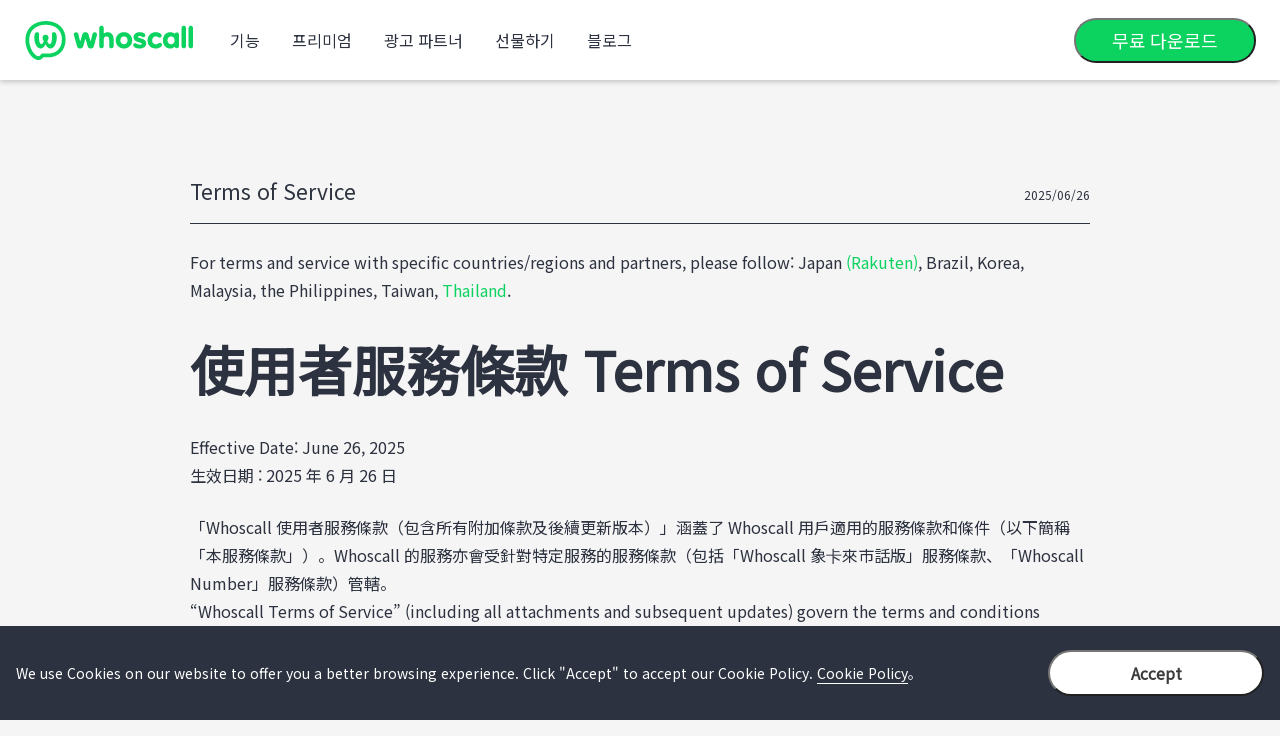

--- FILE ---
content_type: text/html; charset=utf-8
request_url: https://whoscall.com/ko/terms
body_size: 30529
content:
<!DOCTYPE html><html lang="ko"><head><title>서비스 약관 | Whoscall</title>
<meta name="description" content="후스콜을 이용해 주셔서 감사합니다! 여기에 표시되는 서비스 약관(고객 애플리케이션, 웹사이트 로그인 및 접근)은 당사가 제공하는 서비스를 다룹니다.">
<meta name="keywords" content="whoscall">
<link rel="canonical" href="https://whoscall.com/ko/terms">
<link rel="image_src" href="https://d3qzy1rn79qj7v.cloudfront.net/meta/index.jpg">
<meta property="fb:app_id" content="192109880811659">
<meta property="og:type" content="website">
<meta property="og:image:url" content="https://d3qzy1rn79qj7v.cloudfront.net/meta/index.jpg">
<meta property="og:image:type" content="image/jpeg">
<meta property="og:image:width" content="1201">
<meta property="og:image:height" content="631">
<meta property="og:title" content="서비스 약관">
<meta property="og:site_name" content="Whoscall">
<meta property="og:description" content="후스콜을 이용해 주셔서 감사합니다! 여기에 표시되는 서비스 약관(고객 애플리케이션, 웹사이트 로그인 및 접근)은 당사가 제공하는 서비스를 다룹니다.">
<meta property="og:url" content="https://whoscall.com/ko/terms">
<meta name="twitter:card" content="summary_large_image">
<meta name="twitter:image" content="https://d3qzy1rn79qj7v.cloudfront.net/meta/index.jpg">
<meta name="twitter:title" content="서비스 약관">
<meta name="twitter:description" content="후스콜을 이용해 주셔서 감사합니다! 여기에 표시되는 서비스 약관(고객 애플리케이션, 웹사이트 로그인 및 접근)은 당사가 제공하는 서비스를 다룹니다.">
<meta name="viewport" content="width=device-width, initial-scale=1.0, user-scalable=no shrink-to-fit=no"><link href="https://assets.whoscall.com/assets/favicon/apple-touch-icon-57x57-20ddebae9c10d23396261c93da2ed05f182daed1e646b16135a62cde308678a6.png" rel="apple-touch-icon" sizes="57x57" /><link href="https://assets.whoscall.com/assets/favicon/apple-touch-icon-57x57-precomposed-b13a8f2e2a04a78ac28dbb4e3a7b22f8249bd29c41035dc04b2471ee0e7ef97e.png" rel="apple-touch-icon-precomposed" sizes="57x57" /><link href="https://assets.whoscall.com/assets/favicon/apple-touch-icon-60x60-c03ed9f2571249f1632739b21a7eef50c61cd9a0f1eb4a6de06e0a76f0007607.png" rel="apple-touch-icon" sizes="60x60" /><link href="https://assets.whoscall.com/assets/favicon/apple-touch-icon-60x60-precomposed-f1654789836c53903bf9a80ab90bd847c93ee75795eabdaaf9f7e4b65efb2e01.png" rel="apple-touch-icon-precomposed" sizes="60x60" /><link href="https://assets.whoscall.com/assets/favicon/apple-touch-icon-72x72-e44eeb79e7b788793e51421917eca6c5934c3c32bb03989b3c0e443a9e84bcfe.png" rel="apple-touch-icon" sizes="72x72" /><link href="https://assets.whoscall.com/assets/favicon/apple-touch-icon-72x72-precomposed-06b3da304356a57cd6f263d0dd7657875fabf48a14c47063d85308b5854af7fa.png" rel="apple-touch-icon-precomposed" sizes="72x72" /><link href="https://assets.whoscall.com/assets/favicon/apple-touch-icon-76x76-9ec7ea07612920f7792d070c140c913702d67c82e2fcf4847b56542ed42d872f.png" rel="apple-touch-icon" sizes="76x76" /><link href="https://assets.whoscall.com/assets/favicon/apple-touch-icon-76x76-precomposed-b6db75f245d6eaef9815943373d152014ffa578e195c0fd424525ae4b2281d03.png" rel="apple-touch-icon-precomposed" sizes="76x76" /><link href="https://assets.whoscall.com/assets/favicon/apple-touch-icon-114x114-977e458c9dc9f5c1f9e9a6971590cdfd9acfed5dcc0d34f1b350f9232db4c8a5.png" rel="apple-touch-icon" sizes="114x114" /><link href="https://assets.whoscall.com/assets/favicon/apple-touch-icon-114x114-precomposed-f7d9a48b3b6ca0c1fe8d7a622ae84d4738d92ac0248cdd145cdc9f6a993a2d81.png" rel="apple-touch-icon-precomposed" sizes="114x114" /><link href="https://assets.whoscall.com/assets/favicon/apple-touch-icon-120x120-da6ca55420c2b96c27890c3dee1cf9c509bd6b97615d9531e57a86b2d34c23e7.png" rel="apple-touch-icon" sizes="120x120" /><link href="https://assets.whoscall.com/assets/favicon/apple-touch-icon-120x120-precomposed-a5c8f03d98fe6cd069f5c82cc4d9406381ad6d72548a512c8a8fa650cb55e044.png" rel="apple-touch-icon-precomposed" sizes="120x120" /><link href="https://assets.whoscall.com/assets/favicon/apple-touch-icon-144x144-fc20460003c4e837876a1b0eaa1cbad0be7a17327c2660029d39584ee6c8059b.png" rel="apple-touch-icon" sizes="144x144" /><link href="https://assets.whoscall.com/assets/favicon/apple-touch-icon-144x144-precomposed-bc43ff6efb115f5b6fb6202ec9fd157210e75a8620093d04ca87e67a07df1df8.png" rel="apple-touch-icon-precomposed" sizes="144x144" /><link href="https://assets.whoscall.com/assets/favicon/apple-touch-icon-152x152-1b96f60f4b1a38e6f21282ca6007177723b12d154438836d054a14bfad8df273.png" rel="apple-touch-icon" sizes="152x152" /><link href="https://assets.whoscall.com/assets/favicon/apple-touch-icon-152x152-precomposed-ea613729126cb78dc59e947bc53621062425e129aabb18cef4fb6dd0db65c5ee.png" rel="apple-touch-icon-precomposed" sizes="152x152" /><link href="https://assets.whoscall.com/assets/favicon/apple-touch-icon-180x180-f5bce58c803687652e8e2291504674bad832b96a80dadb40566ac6f7245a87c8.png" rel="apple-touch-icon" sizes="180x180" /><link href="https://assets.whoscall.com/assets/favicon/apple-touch-icon-180x180-precomposed-334c6226562feffda4bf49e39218b797c9faa8888bf52b05542766878af7a305.png" rel="apple-touch-icon-precomposed" sizes="180x180" /><link href="https://assets.whoscall.com/assets/favicon/favicon-32x32-8898ba3a84b5a3ff45d03129d4e30c3a03d3df90dbc01b2ddc035d8f8f7ee3d4.png" rel="icon" sizes="32x32" type="image/png" /><link href="https://assets.whoscall.com/assets/favicon/favicon-16x16-b7ff09e0308317b7e336930fa4f62a9ede724c114fadb8ab7cd823ee0c674713.png" rel="icon" sizes="16x16" type="image/png" /><link color="#3a2b84" href="https://assets.whoscall.com/assets/favicon/safari-pinned-tab-b06d06841350fb29ded96bcbfd766a8d8d55e19273d2cfaf44a92675eed79096.svg" rel="mask-icon" /><link href="https://assets.whoscall.com/assets/favicon/favicon-11137f2422414df08e5ff9771f5b93416043b432719f70697e7ca091f30ea81f.ico" rel="shortcut icon" /><meta content="whoscall" name="apple-mobile-web-app-title" /><meta content="whoscall" name="application-name" /><meta content="#ffffff" name="msapplication-TileColor" /><meta content="https://assets.whoscall.com/assets/favicon/browserconfig-9923f0d0d55db6a55db6dbc3b35a686f79986e93dd7c68db54f9042b53badc21.xml" name="msapplication-config" /><meta content="#ffffff" name="theme-color" /><meta name="csrf-param" content="authenticity_token" />
<meta name="csrf-token" content="KL8QDgBCvnlsgnJKlLK+Iqrs0erfxBMg9QJlP5j9WdhpejQss32o0O1rKoX4LTWRb6IE27SY/G4vgiKWALVctA==" /><meta name="csp-nonce" /><link rel="stylesheet" media="all" href="https://assets.whoscall.com/assets/css/5-70806f4d.chunk.css" />
<link rel="stylesheet" media="all" href="https://assets.whoscall.com/assets/css/application-e9d75e17.chunk.css" /><style>body {
  font-family: 'Noto Sans KR', 'Roboto', -apple-system, 'Avenir Next';
}
.sans {
  font-family: 'Roboto', 'Noto Sans KR', -apple-system, 'Avenir Next';
}</style><link rel="stylesheet" media="all" href="https://assets.whoscall.com/assets/application-d3c020b63e4264b4fd260cc1349aec1118be81aa4a332842d6e314d1ce835988.css" /><script async defer src="https://www.googletagmanager.com/gtag/js?id=UA-39696468-1"></script>
<script>
  window.dataLayer = window.dataLayer || [];
  function gtag(){dataLayer.push(arguments);}
  gtag('js', new Date());
  gtag('config', 'G-TDZX17R9YY');
  gtag('config', 'AW-625694781');
</script>
<!-- Event snippet for 【事前登録】 conversion page In your html page, add the snippet and call gtag_report_conversion when someone clicks on the chosen link or button. --> <script> function gtag_report_conversion(url) { var e=this; var callback = function (gid, a) { if (typeof(url) != 'undefined' && gid == 'AW-625694781') { (e.target == '_self' || e.target == '') ? (window.location = url) : (window.open(url, e.target)); } }; gtag('event', 'conversion', { 'send_to': 'AW-625694781/1eEGCLvDvdUBEL2wraoC', 'event_callback': callback }); return false; } </script>

<!-- Google Tag Manager -->
<script>(function(w,d,s,l,i){w[l]=w[l]||[];w[l].push({'gtm.start':
new Date().getTime(),event:'gtm.js'});var f=d.getElementsByTagName(s)[0],
j=d.createElement(s),dl=l!='dataLayer'?'&l='+l:'';j.async=true;j.src=
'https://www.googletagmanager.com/gtm.js?id='+i+dl;f.parentNode.insertBefore(j,f);
})(window,document,'script','dataLayer','GTM-PZKHCJ9');</script>
<!-- End Google Tag Manager -->

<!-- Google Tag Manager -->
<script>(function(w,d,s,l,i){w[l]=w[l]||[];w[l].push({'gtm.start':
new Date().getTime(),event:'gtm.js'});var f=d.getElementsByTagName(s)[0],
j=d.createElement(s),dl=l!='dataLayer'?'&l='+l:'';j.async=true;j.src=
'https://www.googletagmanager.com/gtm.js?id='+i+dl;f.parentNode.insertBefore(j,f);
})(window,document,'script','dataLayer','GTM-55GKFSJ5');</script>
<!-- End Google Tag Manager -->

<!-- Google tag (gtag.js) -->
<script async src="https://www.googletagmanager.com/gtag/js?id=AW-11457046608"></script>
<script>
  window.dataLayer = window.dataLayer || [];
  function gtag(){dataLayer.push(arguments);}
  gtag('js', new Date());

  gtag('config', 'AW-11457046608');
</script>
<!-- Event snippet for whoscall_pageview conversion page -->
<script>
  gtag('event', 'conversion', {'send_to': 'AW-11457046608/pjLmCNqGz4IZENDQktcq'});
</script>

<!-- Event snippet for Whoscall_2B_立即申請按鈕 conversion page
In your html page, add the snippet and call gtag_report_conversion when someone clicks on the chosen link or button. -->
<script>
function gtag_report_conversion(url) {
  var callback = function () {
    if (typeof(url) != 'undefined') {
      window.location = url;
    }
  };
  gtag('event', 'conversion', {
      'send_to': 'AW-11457046608/eNmnCODrzIIZENDQktcq',
      'event_callback': callback
  });
  return false;
}
</script>

<!-- Event snippet for Whoscall_2B_確認送出按鈕 conversion page
In your html page, add the snippet and call gtag_report_conversion when someone clicks on the chosen link or button. -->
<script>
function gtag_report_conversion(url) {
  var callback = function () {
    if (typeof(url) != 'undefined') {
      window.location = url;
    }
  };
  gtag('event', 'conversion', {
      'send_to': 'AW-11457046608/9M1wCLTjzoIZENDQktcq',
      'event_callback': callback
  });
  return false;
}
</script>

<!-- Event snippet for Whoscall_2C_免費下載按鈕 conversion page
In your html page, add the snippet and call gtag_report_conversion when someone clicks on the chosen link or button. -->
<script>
function gtag_report_conversion(url) {
  var callback = function () {
    if (typeof(url) != 'undefined') {
      window.location = url;
    }
  };
  gtag('event', 'conversion', {
      'send_to': 'AW-11457046608/CL16CK2e0YIZENDQktcq',
      'event_callback': callback
  });
  return false;
}
</script>
<!-- Meta Pixel Code -->
<script>
!function(f,b,e,v,n,t,s)
{if(f.fbq)return;n=f.fbq=function(){n.callMethod?
n.callMethod.apply(n,arguments):n.queue.push(arguments)};
if(!f._fbq)f._fbq=n;n.push=n;n.loaded=!0;n.version='2.0';
n.queue=[];t=b.createElement(e);t.async=!0;
t.src=v;s=b.getElementsByTagName(e)[0];
s.parentNode.insertBefore(t,s)}(window, document,'script',
'https://connect.facebook.net/en_US/fbevents.js');
fbq('init', '905374784371184');
fbq('track', 'PageView');
</script>
<noscript><img height="1" width="1" style="display:none"
src="https://www.facebook.com/tr?id=905374784371184&ev=PageView&noscript=1"
/></noscript>
<!-- End Meta Pixel Code -->
<!-- Google Tag Manager -->
<script>(function(w,d,s,l,i){w[l]=w[l]||[];w[l].push({'gtm.start':
new Date().getTime(),event:'gtm.js'});var f=d.getElementsByTagName(s)[0],
j=d.createElement(s),dl=l!='dataLayer'?'&l='+l:'';j.async=true;j.src=
'https://www.googletagmanager.com/gtm.js?id='+i+dl;f.parentNode.insertBefore(j,f);
})(window,document,'script','dataLayer','GTM-KPLGG4J8');</script>
<!-- End Google Tag Manager -->

<!-- Meta Pixel Code -->
<script>
!function(f,b,e,v,n,t,s)
{if(f.fbq)return;n=f.fbq=function(){n.callMethod?
n.callMethod.apply(n,arguments):n.queue.push(arguments)};
if(!f._fbq)f._fbq=n;n.push=n;n.loaded=!0;n.version='2.0';
n.queue=[];t=b.createElement(e);t.async=!0;
t.src=v;s=b.getElementsByTagName(e)[0];
s.parentNode.insertBefore(t,s)}(window, document,'script',
'https://connect.facebook.net/en_US/fbevents.js');
fbq('init', '971508588321135');
fbq('track', 'PageView');
</script>
<noscript><img height="1" width="1" style="display:none"
src="https://www.facebook.com/tr?id=971508588321135&ev=PageView&noscript=1"
/></noscript>
<!-- End Meta Pixel Code -->
</head><body class="ko body-light"><!-- Google Tag Manager (noscript) -->
<noscript><iframe src="https://www.googletagmanager.com/ns.html?id=GTM-55GKFSJ5"
height="0" width="0" style="display:none;visibility:hidden"></iframe></noscript>
<!-- End Google Tag Manager (noscript) -->

<!-- Google Tag Manager (noscript) -->
<noscript><iframe src="https://www.googletagmanager.com/ns.html?id=GTM-KPLGG4J8"
height="0" width="0" style="display:none;visibility:hidden"></iframe></noscript>
<!-- End Google Tag Manager (noscript) -->
<header class="main-header"><div class="main-header__container"><a class="main-header__logo" href="https://whoscall.com"><h1 class="text">후스콜</h1></a><nav class="main-header__nav"><div class="main-header__nav__items"><a class="item" href="https://whoscall.com/ko/features">기능</a><a class="item" href="/ko/premium">프리미엄</a><a class="item" href="https://whoscall.com/ko/partners/ads">광고 파트너</a><a class="item" href="https://whoscall.com/ko/partners/gifting">선물하기</a><a class="item" href="/ko/blog">블로그</a></div><a class="button button--primary button--lg download-now" href="https://app.adjust.com/15l060yj?fallback=https%3A%2F%2Fwww.whoscall.com&amp;redirect_macos=https%3A%2F%2Fwww.whoscall.com&amp;campaign=NavMenu_DWN_Button">무료 다운로드</a><div class="action"><button class="button button--primary button--lg" data-mfp-src="#qrcode-modal" role="button" type="button">무료 다운로드</button></div></nav><a class="main-header__download" href="https://app.adjust.com/15l060yj?fallback=https%3A%2F%2Fwww.whoscall.com&amp;redirect_macos=https%3A%2F%2Fwww.whoscall.com&amp;campaign=NavMenu_DWN_Button">무료 다운로드</a><button class="main-header__nav-toggle" data-show=".main-header__container" role="button" type="button"><svg class="icon icon-close cross"><use xlink:href="#icon-cross" class="cross"></use></svg><svg class="icon icon-open hamburger"><use xlink:href="#icon-hamburger" class="hamburger"></use></svg></button></div></header><div class="mfp-hide qrcode-modal" id="qrcode-modal"><img alt="Free download whoscall app" class="google-play" src="https://assets.whoscall.com/uploads/tyr/attachment/file/000/003/161/08421437-1aca-4f30-a302-249b77cd3ee0.png" /><img class="app-gallery" data-max-resolution="https://d3qzy1rn79qj7v.cloudfront.net/download-qrcode-huawei-780.png" loading="lazy" sizes="260px" src="https://d3qzy1rn79qj7v.cloudfront.net/download-qrcode-huawei-260.png" srcset="https://d3qzy1rn79qj7v.cloudfront.net/download-qrcode-huawei-260.png 260w, https://d3qzy1rn79qj7v.cloudfront.net/download-qrcode-huawei-520.png 520w, https://d3qzy1rn79qj7v.cloudfront.net/download-qrcode-huawei-780.png 780w" /><div class="qrcode-modal__slogan"><span class="sans" style="white-space: nowrap">Scan and Download</span> <strong class="sans">Whoscall</strong>
</div><button class="qrcode-modal__close" data-mfp-close="" role="button" type="button"><svg class="icon cross"><use xlink:href="#icon-cross" class="cross"></use></svg></button></div><div class="main-container"><article class="container"><h2 class="article-heading">Terms of Service<time class="article-heading__published-date">2025/06/26</time></h2><div class="article-content"><p>For terms and service with specific countries/regions and partners, please follow: Japan <a href="https://network.mobile.rakuten.co.jp/terms/pdf/whoscall.pdf">(Rakuten)</a>, Brazil, Korea, Malaysia, the Philippines, Taiwan, <a href="https://whoscall.com/th/terms">Thailand</a>.</p> <h1 id="terms-of-service"><strong>使用者服務條款 Terms of Service</strong></h1> <p>Effective Date: June 26, 2025<br/> 生效日期 : 2025 年 6 月 26 日</p> <p>「Whoscall 使用者服務條款（包含所有附加條款及後續更新版本）」涵蓋了 Whoscall 用戶適用的服務條款和條件（以下簡稱「本服務條款」）。Whoscall 的服務亦會受針對特定服務的服務條款（包括「Whoscall 象卡來市話版」服務條款、「Whoscall Number」服務條款）管轄。<br/> “Whoscall Terms of Service” (including all attachments and subsequent updates) govern the terms and conditions applicable to users of the Whoscall service (hereinafter referred to as the “Terms”). Certain Whoscall services may also be subject to specific additional terms, including but not limited to the “Whoscall Landline Edition” and the “Whoscall Number” terms of service.</p> <p>您所閱讀的使用者服務條款可能因您所在之國家/地區，而有所不同。我們邀請您根據您所在地或 Whoscall 帳號申請門號所屬國家，選擇適用的服務條款：<br/> Please note that the Terms you are reading may differ depending on your country or region. We invite you to select the version applicable to your jurisdiction or the country associated with your Whoscall account or phone number registration:</p> <p>Whoscall 服務由走著瞧股份有限公司（以下簡稱「本公司」）提供，使用者下載本公司 Whoscall 應用程序（以下簡稱「Whoscall APP」）後，得以透過 Whoscall APP 享受各項服務（以下簡稱「本服務」）。<br/> The Whoscall services (the “Services”) are provided by Gogolook Co., Ltd. (hereinafter the “Company”). Upon downloading the Whoscall application (the “Whoscall App”), users may access and use the Services via the App.</p> <p>使用者使用本服務或註冊會員時，應先審閱、瞭解及同意本服務條款內容後，再於本服務應用程序或網頁上，就本服務條款點選「同意」（或類似文字）鍵。當您勾選同意或使用本服務，即表示您同意遵守本服務條款及本公司隱私權保護政策，您與本公司即成立商業契約關係，若您不同意接受本服務條款約束，請停止使用或會員申請程序或通知本公司註銷會員身分，本公司有權自行決定保留停止全部或部分之服務，以確保您的權益不受影響。本公司保有不定期更新、修改與補充本服務條款之權利。您應於註冊及/或使用本服務前仔細閱讀本服務條款之全部條款，並定期檢閱有關本服務條款之更新公告。<br/> By registering as a member or using the Services, you acknowledge that you have read, understood, and agreed to be bound by these Terms. By clicking “Agree” (or a similar confirmation) in the App or on our website, or by otherwise accessing or using the Services, you enter a legally binding contract with the Company. If you do not agree to these Terms, you should refrain from using the Services and may request cancellation of your membership. The Company reserves the right to suspend or discontinue all or part of the Services to protect your rights or the integrity of the platform.</p> <p>The Company may update, amend, or supplement these Terms at any time. You are responsible for reviewing the latest version of the Terms before registering or using the Services and for periodically checking for updates.<br/> 一經註冊會員及/或下載、安裝、存取本服務，即表示您聲明並保證：<br/> By registering and/or downloading, installing, or accessing the Services, you represent and warrant that:</p> <ol> <li> <p>您是具備完全權利能力和行為能力的自然人（如您為未成年人（七歲以上未滿十八歲之自然人）（或依您所在司法管轄區適用法律所規定之同等最低年齡），您已取得法定代理人之同意）、法人或其他組織，並已接受本服務條款，且依法有權為之。如您不具備前述主體資格，則您及您的法定代理人應承擔因此而導致的一切後果，且本公司有權註銷您的會員身分及/或停止向您提供本服務，並就本公司所受之任何損害及損失向您及您的法定代理人索賠；</p> <p>You are a natural person with full legal capacity and authority (or, if you are a minor aged 7 to under 18 (or the equivalent minimum age as required by the laws of the applicable jurisdiction), you have obtained consent from your legal guardian), or a legal entity or other organization with the legal right to enter into this agreement and to use the Services in accordance with applicable laws. If you do not meet these eligibility requirements, you and your legal representative will be held liable for any consequences, and the Company reserves the right to revoke your membership and/or suspend your access to the Services, and to seek compensation for any damages or losses incurred.</p> </li> <li> <p>依照相關法規，您有權使用本服務；及</p> <p>You have the legal right to use the Services under applicable laws and regulations.</p> </li> <li> <p>您提供予本公司之資料皆為真實且完整，並將依本公司之請求適時更新。</p> <p>The information you provide to the Company is true, accurate, and complete, and you agree to update such information as necessary upon request by the Company.</p> </li> </ol> <p>在您使用本服務或註冊會員前，本公司得要求您提供個人資料以進行身分確認。<br/> Before registering or using the Services, the Company may require you to provide personal data for identity verification purposes.</p> <p>第 1 條 本公司資訊 Company Information</p> <ol> <li> <p>公司及代表人名稱：走著瞧股份有限公司/鄭勝丰</p> <p>Company Name &amp; Representative: Gogolook Co., Ltd. / Sheng-Feng Cheng</p> </li> <li> <p>申訴（客服）電子郵件信箱：service@gogolook.com</p> <p>Customer Support Email: <a href="mailto:service@gogolook.com">service@gogolook.com</a></p> </li> <li> <p>網址：https://whoscall.com/zh-hant</p> <p>Website: https://whoscall.com/en</p> </li> <li> <p>營業地址：106033 臺北市大安區敦化南路二段 319 號 6 樓</p> <p>Business Address: 6F., No. 319, Sec. 2, Dunhua S. Rd., Da’an Dist., Taipei City, 106033, Taiwan</p> </li> </ol> <p>第 2 條 定義 Definitions</p> <p>本服務條款中之用詞定義如下：<br/> For the purpose of these Terms, the following definitions shall apply:</p> <ol> <li> <p>使用者：係指使用本服務之自然人及政府機關及其他團體、行號或法人。</p> <p><strong>User</strong>: Refers to any individual, government authority, organization, business, or legal entity utilizing the Services.</p> </li> <li> <p>註冊用戶（或稱會員）：係指已向本公司或本服務網站提供足以辨識個人身份之資料（包含但不限於電話號碼或電子郵件帳號），並完成註冊程序之使用者。</p> <p><strong>Registered User (or Member)</strong>: A user who has provided personally identifiable information (including but not limited to a phone number or email address) to the Company and completed the registration process.</p> </li> <li> <p>非註冊用戶：係指使用本服務，但未提交足以辨識個人身份資料者。</p> <p><strong>Unregistered User</strong>: A user who accesses the Services without submitting personally identifiable information.</p> </li> <li> <p>試用會員：係指經由本服務提供之方案進行免費體驗（僅於限定期間內使用部分會員功能）。</p> <p><strong>Trial Member</strong>: A user who accesses certain features of the Services free of charge and for a limited period as designated by the Company.</p> </li> <li> <p>回饋性資料：係指使用者在使用本服務過程中因應不同功能或使用者本身需求所提供或產生的資料，包括但不限於聯絡人紀錄、封鎖紀錄、電話標記、查詢紀錄、回報資料（回報標籤、回報警示資料）以及使用者電話號碼相關聯資料，前述資料包含使用者本身資訊或其他非使用者資訊。</p> <p><strong>Feedback Data</strong>: Refers to data generated or voluntarily submitted by users while using the Services in response to specific functions or needs, including but not limited to contact history, block logs, call labeling, search logs, report data (tags, alerts), and phone number-associated data. Such data may contain both user-related and third-party information.</p> </li> <li> <p>第三方資料庫：係指由非本公司之第三方控制、管理或維護的公共或私有資料庫，本公司可能會取得該資料庫的使用權，並利用該資料提供服務給使用者。</p> <p><strong>Third-Party Databases</strong>: Public or private databases operated by entities other than the Company. The Company may be granted access to such databases and utilize the data to provide Services to users.</p> </li> <li> <p>搜尋引擎資料庫：係指由非公司之第三方控制、管理或維護的公開網路搜尋引擎，本公司可能會利用透過該搜尋引擎所取得的公開資料，為使用者提供相關服務。</p> <p><strong>Search Engine Databases</strong>: Public web search services managed by third parties. The Company may use publicly accessible data obtained via such engines to deliver related Services to users.</p> </li> <li> <p>去識別化：係指透過技術處理，讓資料於不再另外取得其他資料的情況下，無法直接識別出特定個人，並確保任何可以重新識別個人的附加資訊，都已經分開儲存，並採適當安全措施防止重新識別的可能性。</p> <p><strong>Pseudonymization/Anonymization</strong>: A technical process whereby data cannot, without the use of additional information, be attributed to a specific individual. Any information capable of re-identifying a person is stored separately and safeguarded by appropriate technical and organizational measures to prevent re-identification.</p> </li> </ol> <p>第 3 條 使用者類型及會員制度 User Categories and Membership</p> <ol> <li> <p>本服務原則上開放非註冊用戶於未經註冊或登入之情況下使用部分功能。惟如需使用特定進階功能，使用者需註冊成為本服務會員。會員得依其所選方案區分為正式會員或試用會員，前者係經完成付費程序者，後者則係經申請試用並於試用期間內使用本服務者。</p> <p>The Services are partially accessible to unregistered users without login. However, access to advanced features requires user registration. Registered users may be categorized as paid members or trial members. Paid membership requires payment processing, while trial membership allows temporary access as provided by the Company.</p> </li> <li> <p>不同使用者類型可使用之服務範圍、功能及權益，將依本公司公告內容為準，建議您於使用前詳閱各項服務說明。</p> <p>The scope of access, features, and user entitlements will be as announced by the Company. Users are advised to consult such documentation before using the Services.</p> </li> <li> <p>不同使用者得透過本公司客服申請終止使用本服務或會員身分，本公司亦保留完整審核、暫停或終止會員資格之權利。</p> <p>Users may request termination of their membership or access rights via customer service. The Company reserves the right to review, suspend, or terminate membership at its sole discretion.</p> </li> </ol> <p>第 4 條 同意事項 User Consent and Grant of Rights</p> <ol> <li> <p>本服務旨在協助使用者辨識來電、管理聯絡人資料、阻擋垃圾電話及詐騙電話等，並提供相關的附加功能以增強使用者體驗。此服務包括但不限於以下附加功能：</p> <p>The Services are designed to help users identify incoming calls, manage contact information, block spam or fraudulent calls, and enhance the overall communication experience. This includes supplementary features such as:</p> <ol> <li> <p>網站檢查：當使用者啟用此功能後，本服務將根據使用者選擇的方式，取得使用者訪問的網站/伺服器網域，並運用內部資料庫檢查該網域的潛在風險，並提供相應提醒。</p> <p><strong>Website Check</strong>: When enabled, the Service may collect and assess the domain of websites visited by the user to evaluate associated risks using the Company's internal database and provide relevant alerts.</p> </li> <li> <p>防詐快訊：本服務會定期向使用者提供防詐警示訊息，這些訊息由本公司自行創作或與他人合作創作，旨在提高使用者對防詐騙的警覺性，並提供最新的防詐訊息與研究報告。</p> <p><strong>Fraud Alerts:</strong> The Service may periodically provide users with security notifications related to fraud prevention. These alerts are generated by the Company or in cooperation with third parties, aiming to increase user awareness and share recent insights or research.</p> </li> </ol> </li> <li> <p>使用者經由本服務提供之資料（包括但不限於封鎖紀錄、電話標記、紀錄查詢、聯絡人備份/收藏、網站查詢紀錄、圖片、風險判定等），其所有權仍屬於您。您同意無償及永久授權本公司於全球範圍內，且得以可轉授權、可再轉讓之方式，利用前述資料（包括但不限於進行儲存、分析、統計、展示或開發衍生應用）。</p> <p>Users retain ownership over data they provide through the Service (including block lists, call labels, search logs, contact backups, risk flags, and associated visuals). By using the Service, users grant the Company a worldwide, royalty-free, perpetual, transferable, and sublicensable license to use such data for purposes including storage, analysis, statistical modeling, display, and development of derivative services.</p> </li> <li> <p>使用者同意其主動提供之回饋性資料係自願提供，本公司無義務將該資料予以採納或回應，且本公司得自由地無償利用該等回饋性資料（包括但不限於重製、修改、改作、散布、銷售、展示、發行及以其他方式利用該等回饋性資料）。</p> <p>Users acknowledge and agree that the submission of feedback data is voluntary, and the Company is under no obligation to adopt or respond to such data. The Company is entitled to use such feedback data freely and without charge, including but not limited to reproduction, adaptation, distribution, public communication, and commercialization.</p> </li> <li> <p>使用者瞭解並同意，就前開資料，本公司的基於以下目的，進行儲存、分析、處理或統計或其他利用：</p> <p>The User acknowledges and agrees that the Company may store, analyze, process, or statistically utilize the aforementioned data for the following purposes:</p> <ol> <li> <p>提供用戶個人化之功能與服務體驗；</p> <p>To provide personalized features and enhance the user experience;</p> </li> <li> <p>優化系統效能與資料精確度；</p> <p>To optimize system performance and improve data accuracy;</p> </li> <li> <p>開發及提升本公司服務；</p> <p>To develop and enhance the Company’s services;</p> </li> <li> <p>進行內部之風險評估與安全分析；</p> <p>To conduct internal risk assessments and security analysis;</p> </li> <li> <p>經營本服務或本公司其他業務。</p> <p>To operate the Services or other business activities of the Company.</p> </li> </ol> </li> <li> <p>為提供使用者本服務，本公司將依使用者操作，查詢本公司資料庫、第三方資料來源及搜尋公開資訊等方式，並將查詢結果（包括但不限於號碼或並將查詢結果（如該號碼或網域之名稱、來源、風險判定結果等）回傳供使用者參考。使用者同意，在提供此等服務時，本公司得使用其裝置上已儲存的聯絡人資訊、網域資訊、瀏覽紀錄，以協助提升電話號碼資訊的個人化辨識與判斷準確性。本公司對於前述資料之使用，應依資料去識別化、匿名化或加密方式處理，並遵守相關法規。</p> <p>To provide the Services, the Company may query its own databases, third-party data sources, and publicly available information retrieved through search engines. Query results, including but not limited to telephone numbers, domain names, sources, and risk classification results may be returned for your reference.</p> <p>You agree that, in providing the Services, the Company may access contact information, domain data, and browsing history stored on your device to enhance the accuracy and personalization of caller identification. The Company shall process such data in a pseudonymized, anonymized, or encrypted manner and in accordance with applicable laws.</p> </li> <li> <p>在法規許可範圍內，您同意本公司得使用您的個人資料經營本公司業務；</p> <p>To the extent permitted by law, you consent to the Company using your personal data for the purpose of operating and managing its business.</p> </li> <li> <p>使用者同意本公司得於法令許可特定目的範圍內，依據本公司之隱私權保護政策，自行或委託第三人處理、利用及儲存個人資料。</p> <p>You agree that the Company may, for specific purposes permitted by law and in accordance with its Privacy Policy, process, use, and store your personal data directly or through authorized third parties.</p> </li> <li> <p>使用者同意本公司為維護公共利益、強化資安風險控管、防制詐騙、防制洗錢或其他涉國家安全等考量，得依法令許可範圍內，提供資料予警察機關、行政機關、司法機關、其他具調查權利或合法主張之機關。</p> <p>You further consent that, for the purposes of safeguarding public interest, enhancing cybersecurity, fraud prevention, anti-money laundering, or protecting national security, the Company may provide your data to law enforcement authorities, administrative agencies, judicial authorities, or other bodies with legal investigatory powers, to the extent permitted by applicable law.</p> </li> </ol> <p>第 5 條 會員使用說明 Membership Use and Responsibilities</p> <ol> <li> <p>使用者註冊成為本服務會員時，亦已瞭解並將遵守本條提及之義務：</p> <p>By registering as a member, you understand and agree to the following obligations:</p> <ol> <li> <p>個人資料之提供：使用者同意提供完整且真實之個人資料（包括但不限於電話號碼、姓名以及其他與註冊相關之資訊）予本公司及受本公司依法委任處理事項之第三方，並同意本公司就該個人資料為蒐集、處理或利用，得依查詢及回報之結果，採取任何合理措施。</p> <p><strong>Provision of Personal Data</strong>: You agree to provide complete and accurate personal information, including but not limited to your phone number, name, and other registration-related data, to the Company or its lawfully appointed processors. You authorize the Company to collect, process, and use such personal data, and to take any reasonable measures based on the results of internal or user-generated queries or reports.</p> </li> <li> <p>帳號安全維護：<strong>Account Security</strong>:</p> <ol> <li> <p>為了完整使用會員功能，使用者同意在使用本服務前及使用本服務期間需進行會員登入。使用者並依合理方式妥善保管帳號授權碼，不得以暗示、透露帳號授權碼、讓渡、出借或授權第三人使用會員帳號。使用者同意本公司得於偵測帳號於多隻手機裝置上登入時，得逕行強制登出所有已登入之帳號。</p> <p>To access full membership features, you agree to log in prior to using the Services and maintain active authentication during use. You must safeguard your login credentials and shall not imply, disclose, transfer, lend, or authorize any third party to access your account. The Company reserves the right to forcibly log out accounts that are detected as logged into multiple mobile devices simultaneously.</p> </li> <li> <p>使用者瞭解並同意，在帳號被強制登出後，需再次登入。您同意，在此過程中如有任何損失，本公司不負任何損失賠償責任。</p> <p>In the event of a forced logout, you agree to reauthenticate, and you acknowledge that the Company bears no liability for any losses resulting from this process.</p> </li> </ol> </li> <li> <p>即時回報：如使用者發現自己的帳號遭到入侵或有可能遭到入侵，應立即變更密碼並通知本公司客服，本公司將檢視相關情形，並保留暫停相關帳號之權利，以助於釐清帳號使用問題後，重新設定並開通帳號使用。</p> <p><strong>Incident Reporting</strong>: If you discover or suspect that your account has been compromised or accessed without authorization, you must immediately change your password and notify the Company’s customer service. The Company reserves the right to suspend the account during investigation and assist in reactivating access upon resolution.</p> </li> <li> <p>風險負擔：使用者瞭解並同意本服務未保證完整性、準確性，使用者應自負審查之義務，確保本服務僅為使用者決定時的參考依據之一。同時，使用者應理解一切帳號均推定為使用者本人進行，故將由帳號所有人負擔一切法律責任。</p> <p><strong>Risk and Liability</strong>: You understand and agree that the Services do not guarantee completeness or accuracy. You are solely responsible for independently verifying information retrieved from the Services and for any decisions made based on such information. All actions performed through your account are presumed to be conducted by you; accordingly, you shall bear full legal liability for such activities.</p> </li> <li> <p>合規義務：使用者不得非法利用本服務，亦不得提供帳號資料或蓄意利用本服務於非法用途，如有違反，應負法律責任。</p> <p><strong>Compliance Obligations:</strong> You shall not use the Services for any unlawful purposes, nor may you provide false account information or intentionally use the Services for illegal activities. You shall bear legal responsibility for any such violations.</p> </li> <li> <p>負擔費用：使用者瞭解會員享有與一般使用者不同之服務內容，並同意本公司就所訂閱或購買之服務收取相對應費用，請點選：<a href="https://whoscall.com/zh-hant/premium">https://whoscall.com/zh-hant/premium</a>（以了解服務內容及費用等說明）。</p> <p><strong>Payment and Fees</strong>: You understands that members are entitled to services that differ from those provided to general users and agrees that the Company may charge corresponding fees for the services subscribed to or purchased. For details on service content and fees, please click here: <a href="https://whoscall.com/premium">https://whoscall.com/premium</a></p> </li> <li> <p>賠償責任：如使用者因下列情事而致本公司受有任何損失或損害，本公司並得向您請求損害賠償（包含但不限於訴訟費用、律師費及商譽損失）：</p> <p><strong>Indemnity：</strong> The User shall indemnify the Company for any losses or damages (including but not limited to legal fees, attorney's fees, and reputational harm) caused by:</p> <ol> <li>違反本服務條款 Breach of these Terms of Service；</li> <li>使用或錯誤使用本服務；及/或 Use or misuse of the Services; and/or</li> <li>違反任何相關法規。 Violation of applicable laws or regulations</li> </ol> </li> </ol> </li> <li> <p>試用會員 Trial Membership</p> <ol> <li> <p>本公司可能免費提供序號予使用者試用本服務，使用者需依序號卡、序號購買頁面指示完成啟用。試用資格於序號啟用時（依本公司後台系統記載）起算，並開始享有顯示期間內之使用權益。</p> <p>The Company may offer Users free trial access to the Services through the provision of an activation code. Users must follow the instructions on the activation card or on the designated purchase page to complete the activation process. The trial period shall commence from the time the activation code is recorded as active in the Company’s backend system, and the User shall be entitled to the use of trial features within the designated validity period.</p> </li> <li> <p>依據使用者輸入之序號不同，會員功能開通或有部分不適用的可能（實際功能依本公司公告為準）。</p> <p>Depending on the activation code entered, certain membership features may be restricted or unavailable. The actual scope of features shall be subject to the latest announcements issued by the Company.</p> </li> <li> <p>試用會員相關權益於序號期滿後即自動終止，本公司不另行通知。</p> <p>All trial rights and privileges shall automatically expire at the end of the trial period without prior notice from the Company.</p> </li> <li> <p>試用序號原則上經開通後不得轉讓，不得重複啟用及以其他不當方式取得；如經判斷有異常使用情形，本公司保留逕行終止帳號使用或取消使用的資格。</p> <p>Once activated, a trial code is non-transferable and may not be reused or obtained through unauthorized means. If the Company determines that the trial account has been misused, it reserves the right to suspend the account or revoke access without prior notice.</p> </li> <li> <p>試用期間所留存於本服務之資料不提供轉移、備份或保證保存；本公司亦不對試用期間之服務穩定性、可用性或完整性負任何保證責任。</p> <p>Data stored during the trial period will not be supported for transfer, backup, or guaranteed retention. The Company does not provide any warranties with respect to the stability, availability, or integrity of the Service during the trial period.</p> </li> <li> <p>試用期間屆滿後，若使用者欲繼續使用相關會員功能，需自行依本公司提供之方式訂閱或啟用正式會員方案。</p> <p>Upon expiration of the trial period, Users who wish to continue using member-only functions must subscribe to or activate a full membership plan in accordance with the method provided by the Company.</p> </li> </ol> </li> </ol> <p>第 6 條 服務暫停或終止 Suspension or Termination of Services</p> <ol> <li> <p>使用者如有違反本服務條款之約定，本公司有權拒絕或暫停提供本服務，包括但不限於拒絕或暫停或終止本服務及/或凍結會員帳戶，且使用者應承擔所有相關法律責任。若因此造成本公司、本公司代表人、本公司員工之損害或支出費用或受第三人主張權利，使用者同意負擔賠償及補償責任（包括合理之律師費）。</p> <p>If the User violates any provision of these Terms of Service, the Company reserves the right to refuse, suspend, or terminate access to all or part of the Services, including freezing of the User’s account. The User shall bear full legal responsibility for such breach.<br/> In the event the Company, its representatives, or employees incur any loss, damage, or are subject to claims by third parties as a result of the User's actions, the User agrees to indemnify and compensate the Company (including for reasonable attorney’s fees).</p> </li> <li> <p>如有下列情形之一者，本公司得依情節輕重，終止或暫停其使用本服務之全部或一部及/或凍結會員帳戶，本公司保留不另行通知之權利：</p> <p>The Company reserves the right to suspend or terminate all or part of the User’s access to the Services, or freeze the User’s account without prior notice, based on the severity of the circumstances, including but not limited to the following:</p> <ol> <li> <p>有相當事證足認使用者利用本服務從事不法行為或疑似該等不法行為者。There is reasonable evidence that the User has used the Services for or in connection with unlawful conduct, or is suspected of doing so;</p> </li> <li> <p>當使用者違反本服務條款，不當使用本服務，致影響系統安全、損害其他使用者權益或其他侵害本公司權益之行 The User has violated these Terms, misused the Services, or taken actions that endanger system security, infringe on the rights of other users, or harm the Company’s interests;</p> </li> <li> <p>本公司依據相關政策、業務調整、第三方關係變動或主管機關要求，認為有必要終止或調整本服務內容。The Company deems it necessary to modify or terminate the Services due to internal policy adjustments, changes in third-party partnerships, or regulatory requirements;</p> </li> <li> <p>使用者帳號不當使用、經多次登入異常情形，經本公司合理判斷有資安風險者。The User's account exhibits unusual login activity or unauthorized use, indicating a cybersecurity risk as reasonably determined by the Company.</p> </li> </ol> </li> <li> <p>若因上述原因導致無法繼續使用服務，本公司不負任何直接或間接之損害賠償義務；亦無須退還終止前所支付之任何費用。</p> <p>In such cases, the Company shall not be liable for any direct or indirect damages arising from the suspension or termination, and shall not be obligated to refund any fees paid prior to such action.</p> </li> <li> <p>使用者得隨時透過 Whoscall APP 內設定功能或依本公司公告方式提出終止帳號申請。</p> <p>The User may terminate their account at any time through the settings function within the Whoscall App or by following the procedures announced by the Company.</p> </li> <li> <p>付費會員（非終身版訂閱者）可申請停止自動續訂，其會員權益將於既有期間屆滿後終止；於屆滿前期間內，使用者仍得依原服務內容正常使用，惟不另行退還未完期間之費用。</p> <p>Paid members (excluding lifetime subscribers) may cancel automatic renewal. In such cases, membership benefits will terminate at the end of the current billing cycle. During the remaining subscription period, the User shall continue to enjoy access to the Services but shall not be entitled to a refund for unused time.</p> </li> <li> <p>使用者申請終止或自行從裝置刪除 Whoscall APP，本公司基於法令遵循、權益維護、資安改善、服務改善或資料備援等合理目的，仍可能保留適用於服務期間內所提供或產生之部分或全部資料，保存期間將依據本公司隱私權保護政策及適用法令辦理。</p> <p>If the User terminates their account or deletes the Whoscall App, the Company may retain some or all data provided or generated during the subscription period for purposes such as legal compliance, safeguarding user rights, improving information security, service enhancements, or maintaining data backups. Data retention shall be handled in accordance with the Company’s Privacy Policy and applicable laws.</p> </li> <li> <p>本公司另得基於下列原因而暫停提供本服務之一部或全部：</p> <p>The Company may suspend all or part of the Services for the following reasons:</p> <ol> <li> <p>本公司對本服務之系統進行預訂之維護、搬遷、升級或保養，應於七日前，於本服務網頁或 Whoscall APP 推播公告，並依雙方約定方式通知使用者。但有緊急情事者，不在此限。</p> <p>System maintenance, relocation, upgrades, or repair. In such cases, the Company shall provide notice at least seven (7) days in advance via the Services webpage or app notification, unless emergency circumstances apply;</p> </li> <li> <p>其他不可歸責於本公司之事由，如天災、停電、設備故障、第三人之行為。</p> <p>Causes not attributable to the Company, including but not limited to natural disasters, power outages, hardware failure, or third-party misconduct.</p> </li> <li> <p>本服務條款另有約定之事項。</p> <p>Any matters not covered under this clause shall be governed by the remaining provisions of these Terms.</p> </li> </ol> </li> </ol> <p>第 7 條 禁止行為 Prohibited Conduct</p> <ol> <li> <p>使用者使用本服務時，應符合本服務所預設之目的，不得違反本服務條款、法律、公序良俗、侵害本公司或第三人合法權益、或涉有未經主管機關核准及其他法規禁止或主管機關不能從事之交易。上述行為包括但不限於：</p> <p>While using the Services, the User shall comply with the intended purposes of the Services and shall not engage in any act that violates these Terms, applicable laws and regulations, public order or good morals, or that infringes upon the legitimate rights or interests of the Company or any third party. The following behaviors are strictly prohibited, including but not limited to:</p> <ol> <li> <p>侵害他人財產權、名譽權、隱私權、營業秘密、商標權、著作權、專利權等合法權益。</p> <p>Infringing upon the intellectual property rights, reputational rights, privacy, trade secrets, trademarks, copyrights, patents, or other lawful interests of others;</p> </li> <li> <p>違反法定或約定之保密義務。</p> <p>Violating statutory or contractual confidentiality obligations;</p> </li> <li> <p>冒用他人名義或他人帳號密碼使用本服務。</p> <p>Impersonating others or using another person’s account or credentials to access the Services;</p> </li> <li> <p>從事不法交易行為，如洗錢、販賣槍枝、毒品、禁藥、盜版軟體及其他法令所禁止之交易。</p> <p>Engaging in illegal transactions, including money laundering, trafficking in firearms, narcotics, controlled substances, pirated software, or other transactions prohibited by law;</p> </li> <li> <p>從事任何侵害本服務系統或資料之行為。</p> <p>Accessing or interfering with the Company’s systems or data in an unauthorized manner;</p> </li> <li> <p>未經授權，進入、干擾或使用本公司或其合作夥伴的非公開系統。</p> <p>Accessing, disrupting, or using non-public systems belonging to the Company or its partners without authorization;</p> </li> <li> <p>任何由本公司提供的會員資格、序號、優惠碼或其他付費服務項目，僅限於本人合法取得後自行使用，不得轉讓、兜售或透過拍賣、論壇、社群平台等方式散布或販售。</p> <p>Transferring, selling, auctioning, or distributing membership accounts, activation codes, discount codes, or other paid service items in any unauthorized manner, including via online forums or social media platforms;</p> </li> <li> <p>上傳、發布或傳送任何具有下列性質的內容：</p> <p>Uploading, posting, or transmitting any content that:</p> <ol> <li>虛假、不實或具誤導性的資訊 Contains false, misleading, or deceptive information；</li> <li>誹謗、冒犯或侵害他人隱私 Is defamatory, offensive, or invasive of others’ privacy；</li> <li>淫穢、色情、具攻擊性或令人不適的內容 Is obscene, sexually explicit, offensive, or disturbing；</li> <li>散播偏見、仇恨、歧視或可能對個人或團體造成傷害 Spreads prejudice, hatred, discrimination, or is likely to harm individuals or groups；</li> </ol> </li> <li> <p>試圖掃描、探測或測試本服務的系統或網路漏洞，或規避安全機制。</p> <p>Attempting to scan, probe, or test the vulnerability of the Service’s systems or network, or bypassing security mechanism.</p> </li> <li> <p>偽造任何識別資訊，或以其他方式傳送錯誤、虛假的來源資料。</p> <p>Forging identifying information or otherwise transmitting false or misleading origin data</p> </li> <li> <p>對用於提供本服務的軟體進行破解、還原、反向工程、反編譯或以其他方式取得原始碼，或以機器人帳戶或其他技術方法，變更、刪除、破壞本服務之資料、內容或設備，或對本公司之經營造成不良影響。</p> <p>Reverse engineering, decompiling, or otherwise attempting to derive source code of the software used in the Services, or using automated tools (e.g., bots) to manipulate or destroy data or content within the Services.</p> </li> <li> <p>修改、散布、轉讓、轉租或未經授權提供 Whoscall APP 給第三人使用，包括將 Whoscall APP 功能提供給他人使用。</p> <p>Modifying, distributing, subleasing, or making unauthorized copies of the Whoscall APP, including providing access to its functionalities to third parties.</p> </li> <li> <p>冒用他人身分或對您與他人／公司間的關係作出不實陳述。</p> <p>Impersonating another individual or falsely representing your relationship with any person or entity.</p> </li> <li> <p>藉由本服務設計存在之漏洞，或以越過、破壞安全維護機制等其他技術方法，變更、刪除或蒐集他人之個人資料；</p> <p>Exploiting security vulnerabilities or bypassing protection mechanisms to alter, delete, or collect the personal data of others.</p> </li> </ol> </li> <li> <p>使用者如有違反前項約定，本公司有權拒絕或暫停提供本服務，包括但不限於暫停帳號權限或終止本服務及/或凍結會員帳戶，且使用者應自行承擔所有相關法律責任。若因此造成本公司、本公司代表人、本公司員工之損害或支出費用或受第三人主張權利，使用者負擔賠償及補償責任（包括合理之律師費）。</p> <p>If the User is found to have engaged in any of the prohibited activities described above, the Company reserves the right to refuse, suspend, or terminate access to the Services, freeze the User’s account, and pursue all legal remedies available. The User shall bear all resulting legal responsibilities. If the Company, its representatives, or employees suffer any losses, incur expenses, or are subject to third-party claims as a result, the User agrees to indemnify and compensate the Company, including for reasonable legal fees.</p> </li> <li> <p>除上述，本公司可能依情節輕重採取下列處理方式，包括但不限於：</p> <p>In addition to the above, the Company may take any of the following actions based on the severity of the violation, including but not limited to:</p> <ol> <li> <p>刪除違規內容 Removing offending content；</p> </li> <li> <p>保留法律追訴權利，並依法向主管機關或執法機關通報 Retaining the right to initiate legal proceedings or report the matter to regulatory or law enforcement authorities。</p> </li> </ol> </li> <li> <p>本公司不主動監控所有使用行為，惟若本公司認為有必要為了維護服務安全、使用體驗或依法配合主管機關命令時，仍保留作取相應措施之所有權利。</p> <p>The Company does not actively monitor all user behavior. However, it reserves the right to take any necessary actions, including suspending services or providing information to authorities, if required for service security, user protection, or compliance with legal orders.</p> </li> </ol> <p>第 8 條 授權下載 License and Download</p> <ol> <li> <p>本公司授予使用者一項非專屬、不可轉讓、不得再授權且僅限個人、非商業用途之有限授權，使使用者得依據本服務條款使用 Whoscall APP；使用者不得將本服務用於任何未經授權之目的，包括但不限於商業銷售、轉售或其他牟利行為。</p> <p>The Company grants the User a limited, non-exclusive, non-transferable, non-sublicensable license to download and use the Whoscall APP solely for personal, non-commercial purposes and strictly in accordance with these Terms of Service.</p> <p>The User shall not use the Services for any unauthorized purposes, including but not limited to commercial sale, resale, or any other activity intended for financial gain. Any attempt to copy, distribute, modify, sublicense, or otherwise exploit the App or any component thereof in violation of this license is strictly prohibited and may result in legal liability.</p> </li> </ol> <p>第 9 條 資訊安全系統、控管、責任 Information Security, System Management, and Responsibilities</p> <ol> <li> <p>本公司辦理本服務之資訊系統標準及安全控管作業基準，均符合 ISO27701 及 ISO27001（以下簡稱「資安標準」）之規定。</p> <p>The Company has obtained ISO 27001 certification and is committed to continuously strengthening its data protection mechanisms and internal management systems to protect user rights. While the Company endeavors to safeguard data security, it does not guarantee the absolute integrity, availability, or accuracy of the Services or any data transmitted via the Services.</p> </li> <li> <p>當發生身分認證資訊錯誤時，本公司系統應依前項規定自動停止使用者使用本服務。使用者如擬恢復使用，應依約定辦理相關手續。</p> <p>In the event of identity authentication errors, the Company's system shall automatically suspend the User's access to the Services in accordance with the foregoing standards. To resume usage, the User must complete the designated reinstatement procedures.</p> </li> <li> <p>本公司及使用者均有義務確保所使用資訊系統之安全，防止非法進入系統、竊取、竄改、毀損業務紀錄或使用者個人資料。</p> <p>Both the Company and the User are obligated to ensure the security of their respective information systems, and to prevent unauthorized access, data theft, tampering, destruction of business records, or compromise of personal data.</p> </li> <li> <p>本公司資訊系統之保護措施或資訊系統之漏洞所生爭議，由本公司就該事實不存在負舉證責任。如有不可歸責於使用者之事由者，由本公司承擔相關責任。</p> <p>In the event of any dispute arising from system vulnerabilities or the effectiveness of protective measures, the Company bears the burden of proof to demonstrate the nonexistence of such defects. If the incident is not attributable to the User, the Company shall assume responsibility.</p> </li> <li> <p>使用者對本服務所提供之帳號、密碼、憑證或其他足以辨別身分之工具負有妥善保管之義務，不得以任何方式讓與或轉借他人使用。</p> <p>The User is responsible for the secure custody of account credentials, passwords, authentication tokens, or any identity-related tools provided through the Services, and shall not assign or lend them to any third party under any circumstances.</p> </li> <li> <p>本公司或使用者於發現第三人冒用或盜用使用者持有之本服務帳號、密碼或憑證等資料，或有其他任何未經合法授權之情形時，應立即以雙方約定之方式通知他方停止本服務並採取防範措施。</p> <p>Upon discovering any unauthorized or fraudulent use of a User’s account, password, or credentials by a third party, or any other unauthorized access, the Company or the User shall immediately notify the other party in the agreed manner and take appropriate preventive measures.</p> </li> <li> <p>本公司應於本服務網頁明顯處，載明使用者帳號、密碼等資料被冒用、盜用或發生其他任何未經合法授權時之通知方式，包含電子郵件信箱等資訊，除有不可抗力或其他重大事由，受理通知之服務時間應為全日全年無休。</p> <p>The Company shall clearly publish on the Services website the notification channels email, for reporting unauthorized use or compromise of user credentials. Except in cases of force majeure or other material causes, the reporting service shall be available 24/7.</p> </li> <li> <p>使用者同意於使用本服務時，本公司得就使用者登入資訊（包括網路 IP 位置與時間）、所為之行為及其他依法令應留存之紀錄予以詳實記錄。</p> <p>The User agrees that, while using the Services, the Company may log and retain detailed records of user login information (including IP address and timestamp), user actions, and any other data that must be retained pursuant to applicable laws.</p> </li> </ol> <p>第 10 條 廣告及其他行銷內容 Advertising and Other Marketing Content</p> <ol> <li> <p>使用者瞭解為了永續經營，本公司接受廣告業務，並同意在使用本服務時接受廣告和其他行銷內容。</p> <p>The User acknowledges that, for the purpose of sustaining business operations, the Company accepts advertising services and agrees to receive advertisements and other marketing content while using the Services.</p> </li> <li> <p>本公司將使用經合法取得或由使用者主動提供之黃頁資料，並依服務類別、地理區域、使用習慣、消費水準等進行分類，以提供使用者可能感興趣之廣告內容。</p> <p>The Company may use legally obtained yellow pages data or data voluntarily provided by the User, and categorize such data based on service category, geographic region, usage behavior, and consumer profile to deliver advertisements that may be of interest to the User.</p> </li> <li> <p>為提升廣告品質與避免干擾，使用者同意本公司得基於合法目的，蒐集、分析並使用您經去識別化後的服務使用紀錄，並進行個人化廣告推播，包括但不限於以下用途：</p> <p>To enhance advertising quality and minimize disruption, the User agrees that the Company may, for legitimate purposes, collect, analyze, and use de-identified usage records to deliver personalized advertising. This may include, but is not limited to, the following purposes:</p> <ol> <li> <p>減少重複接收相同廣告內容；<br/> Reducing repeated exposure to the same advertisement;</p> </li> <li> <p>偵測並排除不當廣告內容；<br/> Detecting and excluding inappropriate advertising content;</p> </li> <li> <p>優化廣告與使用行為之關聯性。<br/> Optimizing the relevance between advertisements and user behavior.</p> </li> </ol> </li> </ol> <p>第 11 條 紀錄保存 Record Retention</p> <ol> <li> <p>為保障本服務安全、提升服務品質及依遵循相關法令要求，使用者理解並同意本公司得保存使用者使用本服務之相關紀錄，包括但不限於帳號與裝置資訊（登入時間、手機作業系統類型、裝置識別碼）、操作紀錄（查詢紀錄、回報紀錄、服務互動行為）、交易及授權紀錄（購買紀錄、序號兌換、付款時間及授權狀態）、系統紀錄（錯誤紀錄、登入失敗紀錄、異常操作警示紀錄）。</p> <p>To ensure the security of the Services, enhance service quality, and comply with applicable legal obligations, the User understands and agrees that the Company may retain records related to the User’s use of the Services. Such records may include, but are not limited to Account and device information (e.g., login timestamps, mobile OS type, device identifiers); Usage logs (e.g., query history, report records, interaction behavior); Transaction and authorization records (e.g., purchase history, code redemption, payment timestamps, authorization status); System logs (e.g., error logs, failed login attempts, abnormal operation alerts).</p> </li> <li> <p>本公司保存上開資訊的目的包括但不限於：</p> <p>The purposes of retaining the above-mentioned information include, but are not limited to:</p> <ol> <li> <p>認證與驗證使用者身分；</p> <p>Authenticating and verifying the User’s identity;</p> </li> <li> <p>處理客服需求或爭議事件；</p> <p>Handling customer service requests or dispute resolution;</p> </li> <li> <p>分析服務使用行為以優化功能；</p> <p>Analyzing service usage behavior to optimize functionality;</p> </li> <li> <p>防範惡意行為或違反本服務條款之行為；</p> <p>Preventing malicious conduct or violations of these Terms;</p> </li> <li> <p>配合法令或主管機關要求。</p> <p>Complying with legal obligations or requests from competent authorities.</p> </li> </ol> </li> <li> <p>本公司將依內部資訊安全政策對上述資料保存、加密、限權使用，並僅限於達成前述目的範圍內處理，並依不同類型資料設定合理保存期限，期限屆滿後刪除或匿名化處理，法令另有規定者不在此限。</p> <p>The Company shall store, encrypt, and access the aforementioned data in accordance with its internal information security policies. Such data will only be processed within the scope of the purposes stated above. The Company will define reasonable retention periods for different categories of data, and upon expiration of the applicable retention period, such data shall be deleted or anonymized, unless otherwise required by law.</p> </li> </ol> <p>第 12 條 客訴方式 Complaint Mechanism</p> <ol> <li> <p>使用者就本服務爭議，得以第一條申訴（客服）電子郵箱與本公司取得聯繫。</p> <p>If the User has any dispute concerning the Services, they may contact the Company via the customer service email address provided in Article 1 of these Terms.</p> </li> <li> <p>如反映內容涉及侵害個人權利（包括但不限於姓名權、隱私權、名譽權等），本公司得逕行移除該等內容，並無需事先通知任何人，待本公司確認該等爭議解決後，依狀況決定是否恢復該內容。</p> <p>If the complaint concerns an infringement of personal rights (including but not limited to the right to a name, privacy, or reputation), the Company may remove the relevant content without prior notice to any party. After the dispute is resolved, the Company shall determine at its discretion whether to restore the content.</p> </li> <li> <p>本公司保有最終審核及處置權，並無義務提供使用者完整審核程序細節，如使用者對本公司處置有任何異議，得依相關規定逕向主管機關進行申訴。</p> <p>The Company reserves the final right of review and decision-making. It is under no obligation to disclose full details of the review process to the User. If the User disagrees with the Company’s handling of the matter, they may file a complaint with the competent authority in accordance with applicable regulations.</p> </li> <li> <p>使用者理解並同意，如有主管機關依法進行調查，本公司將依法配合，並就調查事項提供必要資訊（包括但不限於帳號識別資訊、使用紀錄、IP 位置等），無須另行取得同意。</p> <p>The User understands and agrees that, if an investigation is initiated by a competent authority in accordance with the law, the Company will cooperate fully and provide necessary information related to the investigation (including but not limited to account identification details, usage records, and IP addresses), without requiring separate consent from the User.</p> </li> </ol> <p>第 13 條 免責聲明 Disclaimer</p> <ol> <li> <p>本服務係依現況現狀提供您使用，本公司並保留隨時修改各項服務功能之一部或全部之權利。本公司對於本服務不作任何明示、暗示或法定的擔保、主張或聲明，包括但不限於對於品質、效能、無侵權、適售性或特定用途適用性之擔保，或因使用本服務過程、按慣例或行業常規而衍生之擔保。在不影響本服務條款之前提下，且在法律容許的最大限度內，本公司不保證提供本服務、Whoscall APP 或其中所含功能，或該服務、應用程式或功能可被存取、不會中斷、及時提供、安全可靠、正確、完整或無錯誤；且如有瑕疵（如有）會被更正；不保證 Whoscall APP、網頁及/或其伺服器完全沒有任何病毒、蠕蟲、軟體鎖、致死裝置、木馬、路由、陷阱門、定時炸彈或任何其他有害之程式碼、指令、程式或元件。</p> <p>The Services are provided to you on an “as-is” and “as-available” basis. The Company reserves the right to modify any part or all of the features of the Services at any time.<br/> The Company makes no express, implied, or statutory warranties, representations, or guarantees regarding the Services, including but not limited to warranties of quality, performance, non-infringement, merchantability, or fitness for a particular purpose, or any warranties arising from usage, custom, or industry practices.<br/> To the maximum extent permitted by law and without prejudice to other provisions in these Terms, the Company does not guarantee that the Services, the Whoscall APP, or its features will be accessible, uninterrupted, timely, secure, reliable, accurate, complete, or error-free; or that any defects will be corrected.<br/> Furthermore, the Company does not warrant that the Whoscall APP, the website, and/or their servers are free of viruses, worms, software locks, kill devices, trojans, routing routines, trap doors, time bombs, or any other harmful codes, scripts, programs, or components.</p> </li> <li> <p>如本公司處理您的任何帳戶活動時發生任何錯誤或遲延，本公司有權修正、移除、撤回或刪除受影響之帳戶活動，本公司對於您因此造成之損害均不負賠償責任。</p> <p>If any error or delay occurs in the handling of your account activity, the Company reserves the right to correct, remove, reverse, or delete the affected transaction. The Company shall not be liable for any damages or losses you may suffer as a result.</p> </li> <li> <p>本公司有權隨時暫時或永久修改或終止本服務（或其任何部分），而無論其通知與否，您同意對於本網站服務所作的任何修改、暫停或終止，本公司對您和任何第三人均無需承擔任何責任。</p> <p>The Company may at any time temporarily or permanently modify or terminate the Services (or any portion thereof), with or without notice. You agree that the Company shall not be liable to you or any third party for any modification, suspension, or termination of the Services.</p> </li> <li> <p>您承認在法律容許的最大限度內，您個人應承擔使用本網站及/或本網站服務或其效能之全部相關風險。</p> <p>To the fullest extent permitted by law, you acknowledge and agree that you bear all risks associated with your use of the website and/or the Services and their performance.</p> </li> </ol> <p>第 14 條 責任限制 Limitation of Liability 在法律許可下，除因重大過失或故意行為所致之直接損失外，本公司將不負責任何本服務及/或本公司行為所造成之任何損害及/或損失。如本公司對任何使用者需負任何賠償責任，本公司對單一使用者之賠償責任應以對該使用者所收取之費用（如有）為上限。</p> <p>To the extent permitted by law, the Company shall not be liable for any damages and/or losses arising out of or in connection with the Services and/or the conduct of the Company, except for direct damages resulting from the Company’s willful misconduct or gross negligence. If the Company is found liable to any User, its total liability to such User shall be limited to the amount of fees (if any) actually paid by that User to the Company.</p> <p>第 15 條 資料蒐集、利用 Data Collection and Use</p> <ol> <li> <p>本公司蒐集、處理及利用個人資料，應依個人資料保護法等相關法令規定辦理。但其他法律或主管機關另有規定者，不在此限。</p> <p>The Company shall collect, process, and use personal data in accordance with the Personal Data Protection Act and other applicable laws and regulations. However, where other laws or competent authorities provide otherwise, such provisions shall prevail.</p> </li> <li> <p>本公司對於使用者涉及個人資料之蒐集、處理及利用等告知事項，請見本服務之隱私權保護政策。</p> <p>For matters regarding the collection, processing, and use of personal data related to Users, please refer to the Privacy Policy of the Services.</p> </li> <li> <p>Whoscall APP 部分服務內容（如號碼標註、風險提示、搜尋建議等）係由註冊用戶在使用過程中基於實際接觸情形所主動提供或標註，屬於使用者互動所產生之回饋性資料，該等資料可能涉及非註冊用戶之資訊（如電話號碼所屬人、來電者、發送訊息之號碼等），但本公司不會基於該等資料建立非用戶之個人資料檔案，亦不作為行銷、推播或聯繫該非用戶之依據。本公司蒐集、處理與展示此類回饋性資料，將用於提升服務品質、防制詐騙及相關業務之開發優化、改善資訊透明度與強化來電識別體驗。相關處理均依據資料最小化原則、匿名化方式及合法正當目的執行。非用戶如對其資料內容有異議，得依本公司隱私權保護政策公告程序提出申訴，本公司保留完整審查及處置權。</p> <p>Certain service features of the Whoscall App (such as number tagging, risk alerts, and search suggestions) are provided or tagged voluntarily by registered users based on their actual experiences during use. These are user-generated feedback data and may involve information related to non-registered users (such as the owner of a phone number, caller identity, or message sender).<br/> The Company will not establish personal data profiles of non-users based on such data, nor will such data be used for marketing, notifications, or contacting such non-users.<br/> The collection, processing, and display of such feedback data are solely for the purposes of improving service quality, fraud prevention, business development and optimization, enhancing information transparency, and strengthening caller identification experience. All related processing is carried out based on the principles of data minimization, anonymization, and lawful purposes.<br/> If a non-user objects to any content relating to them, they may submit a complaint in accordance with the procedure published in the Company’s Privacy Policy. The Company reserves the full right to review and determine the outcome.</p> </li> </ol> <p>第 16 條 契約終止 Termination of Contract</p> <ol> <li> <p>使用者得依約定方式隨時通知本公司終止就本服務與本公司締結之契約關係。</p> <p>The User may terminate the contractual relationship with the Company regarding the Services at any time by notifying the Company in the agreed manner.</p> </li> <li> <p>除本服務條款另有約定，本公司對使用者終止提供本服務時，須於終止日三十日前以書面、電子郵件或雙方約定方式通知使用者。</p> <p>Unless otherwise provided in these Terms of Service, the Company shall notify the User at least thirty (30) days prior to the termination of the Services by written notice, email, or other method agreed upon by both parties.</p> </li> <li> <p>除經主管機關同意外，本公司不得將本服務及因本服務所生之權利義務關係移轉予第三人。</p> <p>Unless approved by the competent authority, the Company shall not transfer the Services or any rights and obligations arising therefrom to any third party.</p> </li> </ol> <p>第 17 條 契約基本權利義務 Fundamental Rights and Obligations Under the Agreement</p> <ol> <li> <p>本服務條款如有修改或增刪，本公司應於網頁明顯處公告，並以電子郵件或其他約定之方式通知使用者；如七日內無不為異議者，則推定承認該修改或增刪條款。</p> <p>If these Terms of Service are amended or supplemented, the Company shall post a notice in a prominent place on the website and notify the User via email or other agreed method. If no objection is raised within seven (7) days, the User shall be deemed to have accepted such amendments or supplements.</p> </li> <li> <p>本服務所稱之相關規範包含相關網頁或操作介面上所載之處理流程、說明、約定、使用辦法、注意事項及限制等，均視為本服務條款一部分。</p> <p>The term “related rules” as used in the Services includes any procedures, instructions, agreements, usage guidelines, notices, or restrictions described on relevant webpages or user interfaces, all of which shall be deemed an integral part of these Terms of Service.</p> </li> <li> <p>本服務條款未盡事宜，應依相關法規或主管機關函釋辦理。</p> <p>Matters not provided for in these Terms of Service shall be handled in accordance with applicable laws and regulations or the interpretations issued by competent authorities.</p> </li> </ol> <p>第 18 條 通知 Notices</p> <ol> <li> <p>就本服務條款及任何其他協議、告示或其他關於您使用帳戶或服務的通知，您同意本公司使用電子方式通知您（包括但不限於電子郵件（送達使用者申請本服務時所提供之通訊資料）、於本網站或合作網站上公布、無線通訊裝置通知）。您同意本公司以電子方式發出前述通知之日即視為通知已送達。如因資訊傳輸等原因導致您未在前述通知發出當日收到該等通知者，本公司不負擔任何責任。</p> <p>With respect to these Terms of Service and any other agreements, notices, or information concerning your use of your account or the Services, you agree that the Company may provide such notices electronically (including but not limited to email sent to the contact information you provided when applying for the Services, publication on the website or partner websites, or notifications through wireless communication devices). You agree that the date on which the Company issues such electronic notice shall be deemed the date of delivery. The Company shall not be held liable if you do not actually receive the notice on that date due to transmission or other technical issues.</p> </li> <li> <p>使用者通訊資料如有變更，應立即於本服務網頁或以雙方約定之方式通知本公司。使用者如未依約定方式通知變更通訊資料時，本公司依原留存之通訊資料所為之通知，推定已為送達。</p> <p>If there is any change to your contact information, you shall promptly notify the Company via the Services website or by other agreed-upon means. If you fail to notify the Company of such changes in the agreed manner, any notice sent by the Company to your previously provided contact information shall be deemed duly delivered.</p> </li> </ol> <p>第 19 條 委託他人作業 Outsourcing of Operations</p> <ol> <li> <p>使用者同意本公司得依相關法令規定，將本服務之一部，委託第三人（機構）處理。</p> <p>The User agrees that the Company may, in accordance with applicable laws and regulations, outsource part of the Services to a third party (organization) for processing.</p> </li> <li> <p>本公司依前項規定委託他人處理業務時，應督促並確保該等資料利用人遵照相關法令之保密規定，不得將該等有關資料洩漏予受託人以外之第三人。</p> <p>When the Company outsources operations pursuant to the preceding paragraph, it shall supervise and ensure that the data processor complies with applicable confidentiality obligations and does not disclose such data to any party other than the entrusted processor.</p> </li> <li> <p>受本公司委託之處理資料利用人，違反個人資料保護法規定，致個人資料遭不法蒐集、處理、利用或其他侵害使用者權利者，使用者得向本公司及受本公司委託之處理資料利用人請求連帶賠償。</p> <p>If a data processor entrusted by the Company violates the Personal Data Protection Act, resulting in the unlawful collection, processing, or use of personal data or any other infringement of the User’s rights, the User may claim joint and several compensation from both the Company and the entrusted processor.</p> </li> </ol> <p>第 20 條 準據法 Governing Law</p> <p>因本服務所生之爭議，如因此涉訟，雙方同意以臺灣臺北地方法院為第一審管轄法院。但不得排除消費者保護法第四十七條或民事訴訟法第二十八條第二項、第四百三十六條之九規定小額訴訟管轄法院之適用。</p> <p>Any dispute arising from the Services shall be submitted to the Taipei District Court in Taiwan as the court of first instance. However, this shall not preclude the applicability of the jurisdiction provisions under Article 47 of the Consumer Protection Act or Article 28, Paragraph 2, and Article 436-9 of the Code of Civil Procedure regarding small claims proceedings.</p></div></article></div><footer class="main-footer"><div class="main-footer__container"><div class="main-footer-nav collapsed" id="footer-nav-Whoscall"><button class="main-footer-nav__title" data-collapse="#footer-nav-Whoscall" role="button" type="button">Whoscall</button><a class="main-footer-nav__item" href="https://whoscall.com/ko/features">기능</a><a class="main-footer-nav__item" href="/ko/premium">프리미엄</a><a class="main-footer-nav__item" href="/ko/number">기업용 서비스</a><a class="main-footer-nav__item" href="/ko/blog">블로그</a></div><div class="main-footer-nav collapsed" id="footer-nav-파트너"><button class="main-footer-nav__title" data-collapse="#footer-nav-파트너" role="button" type="button">파트너</button><a class="main-footer-nav__item" href="https://whoscall.com/ko/partners/ads">광고 파트너</a><a class="main-footer-nav__item" href="https://whoscall.com/ko/partners/gifting">선물하기</a></div><div class="main-footer-nav collapsed" id="footer-nav-회사"><button class="main-footer-nav__title" data-collapse="#footer-nav-회사" role="button" type="button">회사</button><a class="main-footer-nav__item" href="/ko/about">회사 소개</a><a class="main-footer-nav__item" target="whoscall" rel="noopener noreferrer" href="https://gogolook.com/career">채용 안내</a><a class="main-footer-nav__item" href="/ko/brand">브랜드 자료실</a></div><div class="main-footer-nav collapsed" id="footer-nav-서비스"><button class="main-footer-nav__title" data-collapse="#footer-nav-서비스" role="button" type="button">서비스</button><a class="main-footer-nav__item" href="/ko/security">기술</a><a class="main-footer-nav__item" href="https://gogolook.zendesk.com/hc/ko">FAQ | 자주 묻는 질문</a><a class="main-footer-nav__item" href="/ko/contact">문의하기</a><a class="main-footer-nav__item" href="https://fraud-report.whoscall.com/">165 - 번호 정보 공유 시스템</a></div><div class="main-footer-widgets"><div class="main-footer-widgets__title">Follow Us</div><div class="main-footer-widgets__container"><a class="main-footer-widgets__item facebook" target="whoscall" rel="noopener noreferrer" href="https://www.facebook.com/whoscall.southkorea/"><svg class="icon facebook-square"><use xlink:href="#icon-facebook-square" class="facebook-square"></use></svg></a><a class="main-footer-widgets__item youtube" target="whoscall" rel="noopener noreferrer" href="https://www.youtube.com/user/whoscallgloabl"><svg class="icon youtube-square"><use xlink:href="#icon-youtube-square" class="youtube-square"></use></svg></a></div><div class="main-footer-widgets__gogolook"><a class="logo-gogolook" target="whoscall" rel="noopener noreferrer" href="https://gogolook.com"><svg class="icon gogolook"><use xlink:href="#icon-gogolook" class="gogolook"></use></svg></a></div></div></div><div class="main-footer-bottom"><div class="main-footer-bottom__container"><div class="main-footer-bottom__locale-toggle"><select class="selector" data-nav-selector="replace"><option value="/en/terms">English</option><option value="/zh-hant/terms">繁體中文</option><option value="/ja/terms">日本語</option><option value="/th/terms">ไทย</option><option value="/ms/terms">Bahasa Melayu</option><option value="/zh-my/terms">馬來西亞 (中文)</option><option selected="" value="/ko/terms">한국어</option><option value="/pt/terms">Português brasileiro</option><option value="/tl-ph/terms">Filipino</option></select><svg class="icon-start global"><use xlink:href="#icon-global" class="global"></use></svg><svg class="icon-end chevron-down"><use xlink:href="#icon-chevron-down" class="chevron-down"></use></svg></div><small class="main-footer-bottom__copyright">© 2026 Gogolook. All Rights Reserved.</small><div class="main-footer-bottom__menu"><a class="item" href="/ko/privacy">개인정보 처리방침</a><a class="item" href="/ko/terms">서비스 약관</a></div></div></div></footer><div class="cookie-alert hidden" id="cookie-alert"><div class="cookie-alert__message">We use Cookies on our website to offer you a better browsing experience. Click "Accept" to accept our Cookie Policy. <a class="cookie-alert__link" href="/ko/privacy">Cookie Policy</a>。</div><button class="cookie-alert__accept" role="button" type="button">Accept</button></div><script src="https://assets.whoscall.com/assets/application-afd30f297917a3f6cca1a357052505bf6977ddd7eff0c8b55fd47ee64fee78a7.js" defer="defer"></script><script src="https://assets.whoscall.com/assets/js/runtime~application-250da92613d46f9a8357.js" defer="defer"></script>
<script src="https://assets.whoscall.com/assets/js/5-c9dc490ef946bff87365.chunk.js" defer="defer"></script>
<script src="https://assets.whoscall.com/assets/js/application-672913991d613b04c566.chunk.js" defer="defer"></script><!-- Hotjar Tracking Code for https://whoscall.com/ja -->
<script>
    (function(h,o,t,j,a,r){
        h.hj=h.hj||function(){(h.hj.q=h.hj.q||[]).push(arguments)};
        h._hjSettings={hjid:2648013,hjsv:6};
        a=o.getElementsByTagName('head')[0];
        r=o.createElement('script');r.async=1;
        r.src=t+h._hjSettings.hjid+j+h._hjSettings.hjsv;
        a.appendChild(r);
    })(window,document,'https://static.hotjar.com/c/hotjar-','.js?sv=');
</script></body></html>

--- FILE ---
content_type: text/css
request_url: https://assets.whoscall.com/assets/application-d3c020b63e4264b4fd260cc1349aec1118be81aa4a332842d6e314d1ce835988.css
body_size: -123
content:
.grecaptcha-badge{display:none}
